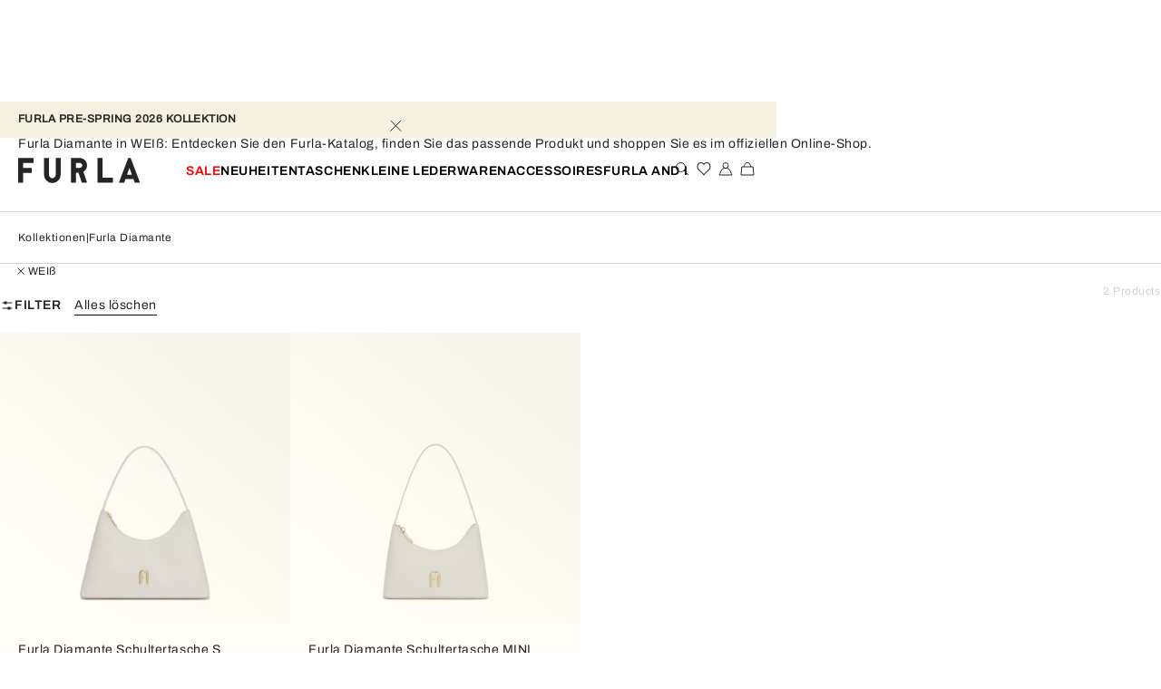

--- FILE ---
content_type: application/javascript; charset=utf8
request_url: https://www.furla.com/mobify/bundle/8846/3776.js
body_size: -66
content:
"use strict";(self.__LOADABLE_LOADED_CHUNKS__=self.__LOADABLE_LOADED_CHUNKS__||[]).push([[3776],{3776:(_,A,D)=>{D.d(A,{c:()=>L.c});var L=D(56008)}}]);